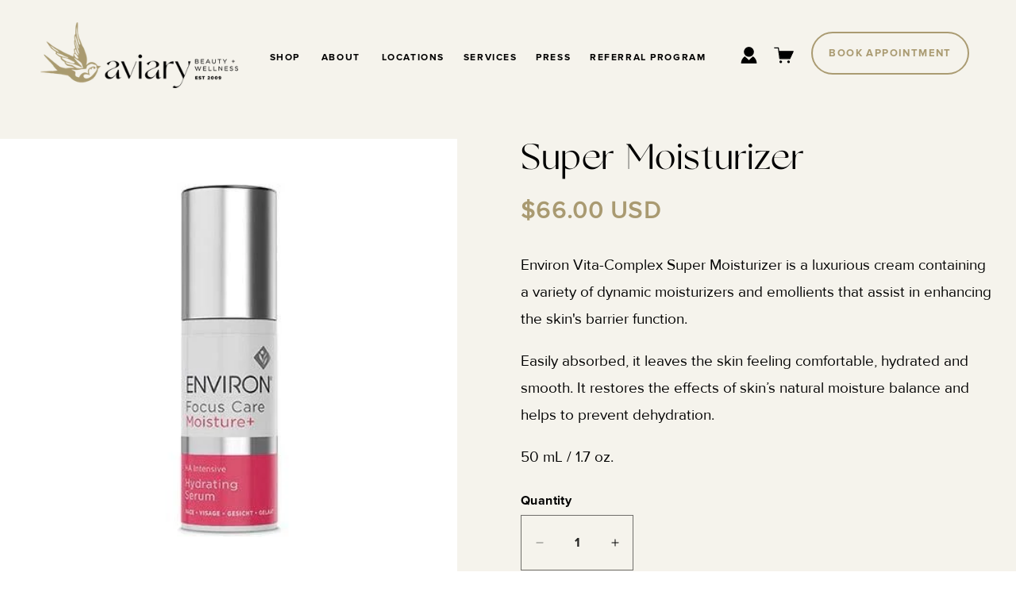

--- FILE ---
content_type: text/css
request_url: https://aviarybeauty.com/cdn/shop/t/1/assets/custom-css.css?v=113062028332226803221744807988
body_size: 3871
content:
@font-face{font-family:proximanova-bold;src:url(/cdn/shop/files/proximanova_bold.otf?v=1712211148)}@font-face{font-family:proximanova-regular;src:url(/cdn/shop/files/proximanova_regular.ttf?v=1712211085)}@font-face{font-family:proximanova_black;src:url(/cdn/shop/files/proximanova_black.otf?v=1712291201)}@font-face{font-family:GalleryModern;src:url(/cdn/shop/files/GalleryModern.otf?v=1711535057)}@font-face{font-family:ACaslonPro-Italic;src:url(/cdn/shop/files/ACaslonPro-Italic.otf?v=1711536068)}@font-face{font-family:ACaslonPro-Regular;src:url(/cdn/shop/files/ACaslonPro-Regular.otf?v=1711536068)}h3.portfolio_info_jobtitle{font-weight:600;font-size:20px;margin:0}.select_info{width:200px;padding:10px;background-color:#f5f3ec;border:2px solid #AA9B72;border-radius:20px;font-size:16px;color:#aa9b72;appearance:none;-webkit-appearance:none;-moz-appearance:none;background-image:url('data:image/svg+xml;utf8,<svg fill="black" height="20" viewBox="0 0 24 24" width="20" xmlns="http://www.w3.org/2000/svg"><path d="M7 10l5 5 5-5z"/></svg>');background-repeat:no-repeat;background-position:right 10px center}.select_info option{padding:10px;background-color:#fff;color:#333;font-size:16px}.select_info option:hover{background-color:#f0f0f0}.select_info option[value="Not Applicable"]{color:#999}.select_info:focus{border-color:#aa9b72;outline:none;box-shadow:0 0 5px #aa9b729e}.select_info{width:18%;float:right}.info_cls{float:right}.facets__price .field__label{font-family:ACaslonPro-Regular}.facets__heading{font-size:18px!important;font-family:ACaslonPro-Regular}.facets__summary-label{font-size:17px;font-family:ACaslonPro-Regular}#FacetsWrapperDesktop span,.mobile-facets__submenu .facet-checkbox__text{font-family:ACaslonPro-Regular;font-size:16px;text-transform:capitalize}.facets__item span{font-family:ACaslonPro-Regular;font-size:15px}#insta-feed a.insta_subtitle{font-size:16px;color:#a99a71!important;font-family:proximanova-bold;letter-spacing:1.6px;display:block!important;margin-top:30px;text-decoration:underline!important}body #insta-feed{display:flex!important}body #insta-feed h2{color:#000;font-family:GalleryModern;font-size:48px;width:33.33%}#insta-feed .instafeed-new-layout-container{width:66.66%!important}#insta-feed .instafeed-new-layout-wrapper{gap:10px!important}#insta-feed .instafeed-new-layout-item{width:100%!important;height:193px!important;object-fit:cover}#shopify-section-template--22263532519721__1714537051dd69a03f{background:#f5f3ec;padding-top:30px}#insta-feed h2{width:40%}.instafeed-new-layout-container{width:60%}.blog-articles .card__heading a:after{display:none}.menu-drawer__menu.list-menu{text-align:center}#main-cart-footer{background:#f5f3ec}.cart-title-head_a{font-family:proximanova-regular}.cart__checkout-button,.product-form__submit{background:transparent;color:#aa9b72;padding:19px 32px;border-radius:300px;border:2px solid #AA9B72}.cart_sub_text{font-family:proximanova-regular;font-size:19px;text-align:center;margin-bottom:30px}.continue_shopping_btn{background:transparent;color:#aa9b72;padding:19px 32px;border-radius:300px;border:2px solid #AA9B72}.cart__checkout-button:after,.cart__checkout-button:before,.continue_shopping_btn:before,.continue_shopping_btn:after,.product-form__submit:before,.product-form__submit:after{content:none}.cart-title-head,.cart__empty-text{font-family:GalleryModern;font-size:24px}.cart-item__details a,.cart-item__details .product-option,.cart__blocks .totals__total,.cart__blocks .tax-note{font-family:proximanova-regular;color:#000;font-size:16px}.cart-item__details .quantity__input{font-family:proximanova-regular}.product_title_cartitem,.cart-items__heading--quantity,.total_price_cartitem{font-family:proximanova-regular;color:#000;opacity:1;font-weight:600}.cart-item__price-wrapper span{font-family:proximanova-regular}.index sticky-header{background-color:transparent}.index #shopify-section-template--22263532519721__image_with_text_custom_nb7ArW:after{content:"";background-color:#f5f3ec;position:absolute;top:0;right:0;bottom:0;left:0;z-index:0;opacity:.38}.index .section-header{position:fixed;width:100%}.activeheader{background-color:#f5f3ec}.index .section-template--22263532519721__image_with_text_custom_nb7ArW-padding{background:transparent;z-index:1;position:relative}.index #shopify-section-template--22263532519721__image_with_text_custom_nb7ArW{background-image:url(/cdn/shop/files/Aviary-Home-BackgroundTexture.jpg?v=1713595859);background-position:16% 30%;width:100%;position:relative;background-size:cover;background-repeat:no-repeat;padding-top:156px}.product-form__quantity .quantity{min-height:70px}.product-form__quantity .quantity__input{font-family:proximanova-bold;font-size:16px}variant-selects .select__select{margin:16px}.product_variant_cls label{font-family:proximanova-bold;font-size:16px}.richtext_text_Tc3h3n ul li{font-family:proximanova-regular;font-size:19px}.richtext_text_Tc3h3n ul li a{color:#a99a71}.join_our_team .image-with-text__text_text{padding-bottom:30px}.left-arrow-blog{margin-right:10px}.right-arrow-blog{margin-left:10px}.article-template__previous-next{display:flex;padding-top:120px}.article-template__previous-link,.article-template__next-link{font-family:GalleryModern;font-size:27px;color:#000;width:50%;text-decoration:none;line-height:1.1}.article-template__next-link{text-align:right}.blog main,.article main{background:#f5f3ec}.press_info{width:95%;margin:0 auto}.url_press_cls{padding-top:20px}.contact_form_cls{max-width:85.6rem;margin:0 auto}.contact__button{text-align:center}.button_Contact{background:transparent;color:#a99a71;border-radius:300px;padding:16px 32px;border:2px solid #A99A71;text-transform:uppercase;font-size:16px;letter-spacing:2px;font-weight:600;cursor:pointer}.button_Contact:hover{background:#a99a71;color:#fff}.blog_head_title{font-family:GalleryModern;font-size:75px;text-align:center;margin-bottom:60px}.url_press_cls a{font-family:ACaslonPro-Regular;font-size:24px;font-weight:400;color:#000;line-height:24px;text-decoration:unset}.press_info img{width:100%;height:auto;object-fit:cover;aspect-ratio:1 / 1}.richtext_text_8wCQzH a{color:#a99a71}.tag_title{font-family:ACaslonPro-Regular;font-size:48px;text-align:center;margin-bottom:70px}.img11 img{width:100%;height:445px;object-fit:cover}.img1_{width:95%;margin:0 auto}.title_tag_list{font-family:GalleryModern;font-size:35px;font-weight:400;color:#000;margin-top:25px}.url_list{margin-top:25px}.url_list a{padding:19px 32px;border:3px solid #000;border-radius:30px;text-decoration:none;font-size:16px;display:inline-block;line-height:1;background:transparent;color:#000}.url_list a:hover{background:#000;color:#fff}.collection_list_btn{font-size:24px;font-family:proximanova-bold;text-transform:uppercase;letter-spacing:2.4px;color:#000}.collection-list-title{font-family:GalleryModern;font-size:75px;text-align:center;margin:0 auto!important}.card__heading_pro a{font-family:GalleryModern;font-size:48px;text-align:center;margin:0 auto!important;text-decoration:underline;text-underline-offset:9.6px;text-transform:uppercase}.biologiqu-recher-main .image-with-text-second{width:45%!important}.biologiqu-recher-main .image-with-text__media-item{width:55%!important}.richtext_text_UyPR8G a,.richtext_text_UyPR8G a:hover{color:#a99a71}.sqs-html-content-service a>p{margin:0}.service_head{text-align:center;font-family:proximanova-regular;font-size:24px;color:#fff;font-weight:700;letter-spacing:3px;text-transform:uppercase;text-underline-offset:3.2PX}.head_service{font-family:GalleryModern;font-size:48px;margin-bottom:32px!important}.sqs-html-content-service{padding-top:105px;padding-bottom:105px}a.login_cls{color:#a99a71;font-weight:700;font-size:22px}.banner__heading_h1{font-size:75px;color:#fff;font-family:GalleryModern}.underline-links-hover:hover a{text-decoration:none!important}li.category-item a{color:#a99a71;text-decoration:none;font-family:proximanova-regular}.collection-hero__title{font-size:48px;font-family:GalleryModern;text-align:center}.nested-category-tree-wrapper ul{list-style:none;padding-left:0;color:#a99a71}#product-grid .price__regular .price-item--regular{font-size:17px}#product-grid .card__heading{text-align:center;font-size:20px;font-family:ACaslonPro-Regular}#product-grid .card-information{text-align:center}.slideshow_custom .slick-next:before{content:">"}.slideshow_custom .slick-arrow:before{font-size:30px;line-height:1.3;color:#000;z-index:1;font-family:monospace}.slideshow_custom .slick-next{right:15px}.slideshow_custom .slick-prev{left:15px}.slideshow_custom .slick-prev:before{content:"<";font-family:monospace}.slideshow_custom .slick-arrow{border:none;width:30px;height:40px;border-radius:2px;font-size:0px;font-family:inherit;border-color:transparent;background:#f5f3ec;opacity:.6;box-shadow:0 0 8px 5px #cdcdcd59;cursor:pointer;transition:.5s;position:absolute;z-index:1;top:calc(50% - 20px)}.slideshow_custom .slick-prev.slick-disabled:before,.slideshow_custom .slick-next.slick-disabled:before{opacity:1}.slideshow_custom .slick-arrow:hover{background:#f5f3ec;opacity:.6}.slideshow_custom .slick-prev:hover,.slideshow_custom .slick-prev:focus,.slideshow_custom .slick-next:hover,.slideshow_custom .slick-next:focus{background:#f5f3ec;opacity:.6}.tag-wise-cls .slick-next:before{font-family:Assistant}.tag-wise-cls .slick-arrow:before{font-size:34px;line-height:1.3;color:#fff;z-index:1;font-family:Assistant}.tag-wise-cls .slick-next{right:15px}.tag-wise-cls .slick-prev{left:15px}.tag-wise-cls .slick-prev:before{font-family:Assistant}.tag-wise-cls .slick-arrow{border:none;width:60px;height:60px;border-radius:50%;font-size:0px;font-family:ui-sans-serif;border-color:transparent;background:#000;opacity:.6;box-shadow:0 0 8px 5px #cdcdcd59;cursor:pointer;transition:.5s;position:absolute;z-index:1;top:calc(50% - 20px)}.tag-wise-cls.slick-prev.slick-disabled:before,.tag-wise-cls .slick-next.slick-disabled:before{opacity:1}.tag-wise-cls .slick-arrow:hover{background:#f5f3ec;opacity:.6}.tag-wise-cls.slick-prev:hover,.tag-wise-cls .slick-prev:focus,.tag-wise-cls .slick-next:hover,.tag-wise-cls .slick-next:focus{background:#000;opacity:1}.press-slider-cls .slick-arrow{left:unset!important;right:50px;top:-55px}.press-slider-cls .slick-next:before{content:">"}.press-slider-cls .slick-arrow:before{font-size:34px;line-height:1;color:#000;z-index:1;font-family:Assistant}.press-slider-cls .slick-next{right:15px}.press-slider-cls .slick-prev{left:15px}.press-slider-cls .slick-prev:before{content:"<"}.press-slider-cls .slick-arrow{border:none;width:25px;height:25px;border-radius:50%;font-size:0px;font-family:ui-sans-serif;border-color:transparent;background:transparent;cursor:pointer;transition:.5s;position:absolute;z-index:1}.image_footer{width:70px;height:auto}.main_gallery{display:flex}.heading_gall{font-family:GalleryModern;font-size:48px}.sqs-video-icon{display:block!important}.image_block a{position:relative;display:block}.sqs-video-icon{position:absolute;top:50%;left:50%;background:transparent url(/cdn/shop/files/play-button.png?v=1712729922) center center no-repeat;height:48px;width:48px;transform:translate(-50%,-50%);cursor:pointer}.heading_block{width:33.33%}.sub_heading_gall a{font-size:16px;color:#a99a71;font-family:proximanova-bold;letter-spacing:1.6px}.image_block{width:66.66%;display:grid;gap:10px;grid-template-columns:1fr 1fr 1fr 1fr}.image_block img{width:100%;height:193px;object-fit:cover}.footer-block{display:flex!important}.footer-block--image_JYRyGt{width:15%}.footer-block--text_W4Ggep{width:30%}.footer-block--link_list_7n7P6Y,.footer-block--link_list_cTratw,.footer-block--brand_information_QgFRHm{width:15%}.list-menu__item--link{padding-top:0!important;padding-bottom:0!important}.footer-block .list-social__link{align-items:center;display:flex;color:#fff;background:#a99a71;border-radius:50px;padding:8px;margin:5px}.footer__content-bottom{display:none}.footer-block .list-social__item .icon{width:17px;height:17px}.footer-block__details-content .list-menu__item--link{font-size:16px!important;font-family:proximanova-bold;font-weight:700;color:#a99a71!important;text-transform:uppercase;letter-spacing:1.6px;text-decoration:underline}.footer-block--text_W4Ggep p{font-size:16px;font-family:proximanova-regular;color:#000}.sqs-block-content{padding:10px 4vw}summary.list-menu__item{padding-right:1.5rem!important}.header__menu-item{padding-bottom:2px}.header__active-menu-item,.header__menu-item:hover span{text-decoration:unset!important}.header__submenu .header__menu-item{font-size:12px;color:#000;text-decoration:none!important;padding:0 11px;letter-spacing:1.568px}.header__submenu.list-menu{background:#f5f3ec;font-family:proximanova-bold;text-transform:uppercase;font-size:12px;border-color:transparent;box-shadow:unset;padding:5px 10px}details-modal.header__search{display:none!important}.header__icon .icon{fill:#000}.header__icon--cart .icon{height:25px;width:25px}.cart-count-bubble{left:3.2rem}.btn_book_appoinment{color:#aa9b72;font-size:13px;font-family:proximanova-bold;letter-spacing:1.408px;text-underline-offset:3.2PX;padding:17px 20px;border:2px solid #aa9b72;border-radius:300px;margin-left:25px;text-decoration:none;text-transform:uppercase}.btn_book_app_mo{margin-bottom:20px}.btn_book_appoinment_mo{display:block;text-align:center;color:#aa9b72;font-size:16px;font-family:proximanova-bold;letter-spacing:1.408px;text-underline-offset:3.2PX;padding:20px 24px;border:2px solid #aa9b72;border-radius:300px;text-decoration:none;text-transform:uppercase}a.btn_book_appoinment:hover{color:#fff;background:#aa9b72}.product__title h1{font-size:48px;font-family:GalleryModern}.product__description p{font-family:proximanova-regular;font-size:19px;color:#000;letter-spacing:normal}.product-form__quantity .form__label{font-size:16px;color:#000;font-family:proximanova-bold}.price__regular .price-item--regular{color:#a99a71;font-family:proximanova-regular;font-size:30px;font-weight:600}.multicolumn-card__info_contact{margin-bottom:40px}.btn_multicol{margin-top:34px}.button_custom_banner{border-radius:300px;padding:15px 28px;background:transparent;color:#eadbcf;text-decoration:none;font-size:14px;border:2px solid #eadbcf}.button_custom_banner:hover{background:#eadbcf;color:#fff}.button_custom{border-radius:300px;padding:15px 28px;background:transparent;color:#a99a71;text-decoration:none;font-size:14px;border:2px solid #A99A71}.button_custom:hover{background:#a99a71;color:#fff}p{font-family:proximanova-regular}.header__menu-item span{font-family:proximanova-bold;text-transform:uppercase;font-size:12px;letter-spacing:1.568px}.full_width_container .rich-text__blocks{max-width:100%}.image_blocks{display:flex;flex-wrap:wrap;justify-content:space-between;row-gap:25px}.image_block_image img{width:100%;object-fit:cover;height:580px;border-top-left-radius:50%;border-top-right-radius:50%;object-position:bottom}.image_block_image{overflow:hidden;border-top-left-radius:50%;border-top-right-radius:50%;padding:0 17px;position:relative}.image_block_image_link{text-transform:uppercase!important;letter-spacing:.1em!important;font-weight:700!important;color:#f5f3ec;display:block;position:absolute;top:50%;left:50%;transform:translate(-50%,-50%);text-align:center}.image_block_text{display:flex;flex-direction:column;align-items:center;justify-content:center}.image_block_text p{text-align:center}.image_block_text a{padding:14px 32px;color:#a99a71;border:2px solid;border-radius:50px;font-size:16px;text-decoration:none}.service_img_w_text .image-with-text__content-cm{margin-left:5%}.multi-col-custom-v2 .multicol_p p{line-height:37px}.image-with-text__text_text_h9YaWT p{font-family:ACaslonPro-Regular!important;line-height:37px}.ourflock-img-w-text .image-with-text__content-cm{margin-right:60px}.portfolio_item{display:flex;flex-wrap:wrap}.portfolio_image img{width:100%;object-fit:cover}.portfolio_image{width:33.33%;padding:17px}.portfolio_info{width:66.66%;padding:17px}.portfolio_info_title{text-transform:uppercase;letter-spacing:.1em;font-weight:700;font-size:24px;line-height:1;margin:0 0 16px}.portfolio_info .portfolio_info_subtitle{font-size:26px;font-family:ACaslonPro-Italic;font-weight:400;line-height:35px;margin:32px 0}.portfolio_info_richtext{font-size:19px;line-height:34px;margin:19px 0}.portfolio_info a{color:#a99a71}.portfolio_links a{position:relative;font-size:16px;font-weight:700;font-family:proximanova-bold;text-transform:uppercase;color:#a99a71;text-underline-offset:.2em;display:inline-block;margin-right:28px}.portfolio_links a:after{content:"|";right:-18px;position:absolute;top:50%;transform:translateY(-50%)}.portfolio_links a:last-child:after{display:none}.portfolio_title{font-size:48px;font-family:GalleryModern;line-height:60px;margin:0;padding:17px}.portfolio_divider{padding:17px}.portfolio_divider hr{padding-top:8px!important;margin:10px 0;background:#a99a71}.richtext_text_cHrPtR p{line-height:60px}.give_back_img_w_text h2.image-with-text__heading{font-size:27px;font-family:ACaslonPro-Regular;line-height:37px;font-weight:400}.give_back_img_w_text .image-with-text__text-item .button{padding:19px 32px;border-radius:50px;background:transparent;color:#a99a71;border:2px solid;font-family:ACaslonPro-Regular;font-size:16px;font-weight:500;transition:all .2s}.give_back_img_w_text .image-with-text__text-item .button:hover{background:#a99a71;color:#fff}.give_back_img_w_text .image-with-text__text-item .button:after{display:none}@media (max-width:768px){.select_info{width:30%}}@media (max-width: 767px){.select_info{width:60%}.facets-container{display:block!important}.section-template--22263532421417__product-grid-padding{padding-top:0!important}.nested-category-tree-wrapper{overflow-x:scroll;width:100%;margin-bottom:30px}.nested-category-tree-wrapper ul{display:flex;overflow-x:auto;width:415px}.nested-category-tree-wrapper ul li:last-child{border-right:unset}.nested-category-tree-wrapper ul li{padding-right:10px;padding-left:10px;border-right:1px solid #a99a71}.menu-drawer__account{font-size:31px!important;font-family:proximanova-bold;text-transform:uppercase;letter-spacing:3.0154px}.chevron{position:relative;display:inline-block;width:.4em;height:.4em;border-top:1px solid currentColor;border-right:1px solid currentColor;vertical-align:middle;margin-top:-.14em}.icon-account-cls svg{margin-right:20px}summary.list-menu__item{padding-right:0}.chevron--left{transform:rotate(-135deg) translate(10px,-10px)}.chevron--right{transform:rotate(45deg) translate(10px,-10px)}.custom-cls-custom_faq .collapsible-content__heading{font-size:20px;margin-top:0;margin-bottom:0;letter-spacing:2.0872px}.join_our_team .image-with-text__media-item{order:2;padding-top:40px}.image-with-text__heading{letter-spacing:2.8px}.multicol-location-page .multicoldescription p{font-size:17px!important}.multicol-location-page .multicolumn-list:not(.slider){padding-left:0;padding-right:0}.list-menu__item{display:flex;justify-content:center}.footer-block__details-content .list-menu__item{justify-content:left}#menu-drawer .list-social__item .icon{height:3.2rem;width:3.2rem}.menu-drawer__inner-submenu .menu-drawer__menu-item{line-height:normal!important;margin-bottom:10px}.menu-drawer__menu-item{font-size:27px!important;font-family:proximanova-bold;text-transform:uppercase;letter-spacing:3.0154px}.index #shopify-section-template--22263532519721__image_with_text_custom_nb7ArW{padding-top:100px}.header{display:flex;align-items:baseline}header-drawer{order:6}.header__heading{width:200px}.header__icon--cart,header-drawer{margin:0!important}.header__icons{margin-left:auto}.cart-count-bubble{left:3rem}.card__heading_pro a{font-size:28px;padding:30px 0}.collection-list-title{font-size:52px}.biologiqu-recher-main .image-with-text-second,.biologiqu-recher-main .image-with-text__media-item{width:100%!important}.head_service{font-size:35px}.sqs-html-content-service a>p{font-size:20px}.banner__heading_h1{font-size:52px}.btn_book_appoinment{display:none}.footer-block__brand-info .footer__list-social.list-social{margin-left:0!important}.image_footer{width:100%;height:auto}.footer__content-top__{padding-left:15px!important;padding-right:15px!important}.footer-block.grid__item{margin:0!important}.footer-block{flex-direction:column;width:100%!important;max-width:100%}.sub_heading_gall{margin-bottom:25px}.heading_gall{font-size:35px}.heading_block{width:100%}.image_block{grid-template-columns:1fr 1fr;width:100%}.main_gallery{flex-direction:column}.find-your-flock .image-with-text__grid{flex-direction:column-reverse}.image-with-text__content-cm{padding:0!important}.portfolio_image,.portfolio_info,.portfolio_divider{width:100%;padding:17px 0}.ourflock-img-w-text .image-with-text__heading{font-size:32px!important;margin-top:17px!important}.ourflock-img-w-text .image-with-text__content-cm{padding:0!important;margin:0!important}.image-with-text__text_text_h9YaWT p{line-height:30px!important;font-size:22px!important}.service_img_w_text .image-with-text__content-cm{padding:40px 0!important}.service_img_w_text .image-with-text__heading{font-size:32px!important;line-height:41px!important}.service_img_w_text .image-with-text__content-cm{margin-left:0%!important}.multicolumn-card__info{padding-left:0!important;padding-right:0!important}.multicoldescription{padding:30px 0}.multi-column-info ul{margin-bottom:50px}body #insta-feed{flex-direction:column}body #insta-feed h2,#insta-feed .instafeed-new-layout-container{width:100%!important}#insta-feed .instafeed-new-layout-wrapper{grid-template-columns:repeat(2,1fr)!important}body #insta-feed h2{font-size:35px!important}#insta-feed a.insta_subtitle{margin-top:15px}}
/*# sourceMappingURL=/cdn/shop/t/1/assets/custom-css.css.map?v=113062028332226803221744807988 */


--- FILE ---
content_type: text/css
request_url: https://aviarybeauty.com/cdn/shop/t/1/assets/component-accordion.css?v=23503383421950706421713241990
body_size: -229
content:
.icon_coll{height:20px;width:20px;position:relative;display:block!important}.icon_coll:after{content:"";width:100%;height:3px;top:50%;left:50%;transform:translate(-50%,-50%);background-color:#000;position:absolute;border-radius:30px}.icon_coll:before{content:"";width:3px;height:100%;top:50%;left:50%;transform:translate(-50%,-50%);background-color:#000;position:absolute;border-radius:30px;transition:height .2s}.accordion details[open]>summary #Capa_1{transform:rotate(180deg)}#Capa_1{position:absolute;height:20px;right:1.5rem;top:calc(50% - .2rem)}.accordion__content a{text-decoration:unset;color:#a99a71}.accordion summary{display:flex;position:relative;line-height:1;padding:30px 0;align-items:center;justify-content:space-between}.accordion details[open]>summary .icon_coll:before{height:0%}.accordion .summary__title{display:flex;flex:1}.accordion .summary__title+.icon-caret{height:calc(var(--font-heading-scale) * .6rem)}.accordion+.accordion{margin-top:0;border-top:none}.accordion{margin-top:2.5rem;margin-bottom:0;border-top:1px solid #000;border-bottom:1px solid #000}.accordion__title{display:inline-block;max-width:calc(100% - 6rem);min-height:1.6rem;margin:0;word-break:break-word;font-family:ACaslonPro-Regular;font-size:27px}.accordion .icon-accordion{align-self:center;fill:rgb(var(--color-foreground));height:calc(var(--font-heading-scale) * 2rem);margin-right:calc(var(--font-heading-scale) * 1rem);width:calc(var(--font-heading-scale) * 2rem)}.accordion details[open]>summary .icon-caret{transform:rotate(180deg)}.accordion__content{margin-bottom:1.5rem;word-break:break-word;overflow-x:auto;padding:0 .6rem}.accordion__content img{max-width:100%}@media (max-width:767px){.accordion__title{font-size:22px}}
/*# sourceMappingURL=/cdn/shop/t/1/assets/component-accordion.css.map?v=23503383421950706421713241990 */


--- FILE ---
content_type: text/javascript
request_url: https://aviarybeauty.com/cdn/shop/t/1/assets/custom-js.js?v=115945137869789152931712738713
body_size: -574
content:
$(".slideshow_custom").slick({dots:!0,infinite:!1,speed:300,slidesToShow:1,slidesToScroll:1,arrows:!0,dots:!1,responsive:[{breakpoint:1024,settings:{slidesToShow:1,slidesToScroll:1,infinite:!0,dots:!1}},{breakpoint:600,settings:{slidesToShow:1,slidesToScroll:1}},{breakpoint:480,settings:{slidesToShow:1,slidesToScroll:1}}]});
//# sourceMappingURL=/cdn/shop/t/1/assets/custom-js.js.map?v=115945137869789152931712738713
